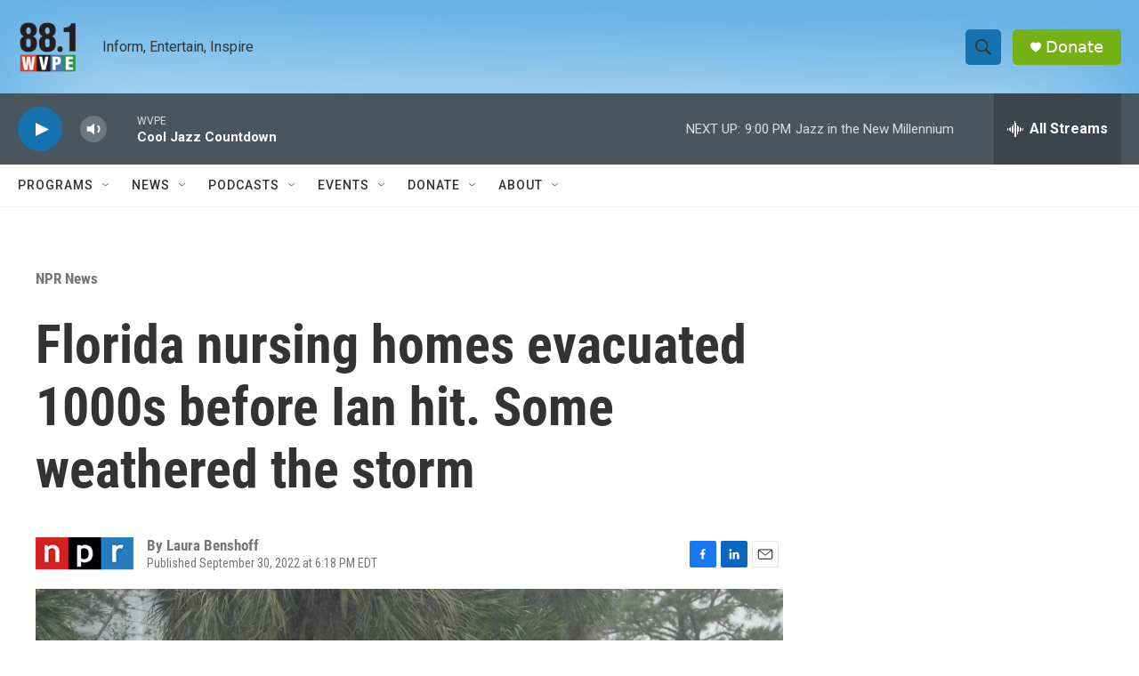

--- FILE ---
content_type: text/html; charset=utf-8
request_url: https://www.google.com/recaptcha/api2/aframe
body_size: 248
content:
<!DOCTYPE HTML><html><head><meta http-equiv="content-type" content="text/html; charset=UTF-8"></head><body><script nonce="1fyL1o49MGWVGe4MkcuEig">/** Anti-fraud and anti-abuse applications only. See google.com/recaptcha */ try{var clients={'sodar':'https://pagead2.googlesyndication.com/pagead/sodar?'};window.addEventListener("message",function(a){try{if(a.source===window.parent){var b=JSON.parse(a.data);var c=clients[b['id']];if(c){var d=document.createElement('img');d.src=c+b['params']+'&rc='+(localStorage.getItem("rc::a")?sessionStorage.getItem("rc::b"):"");window.document.body.appendChild(d);sessionStorage.setItem("rc::e",parseInt(sessionStorage.getItem("rc::e")||0)+1);localStorage.setItem("rc::h",'1769303777466');}}}catch(b){}});window.parent.postMessage("_grecaptcha_ready", "*");}catch(b){}</script></body></html>